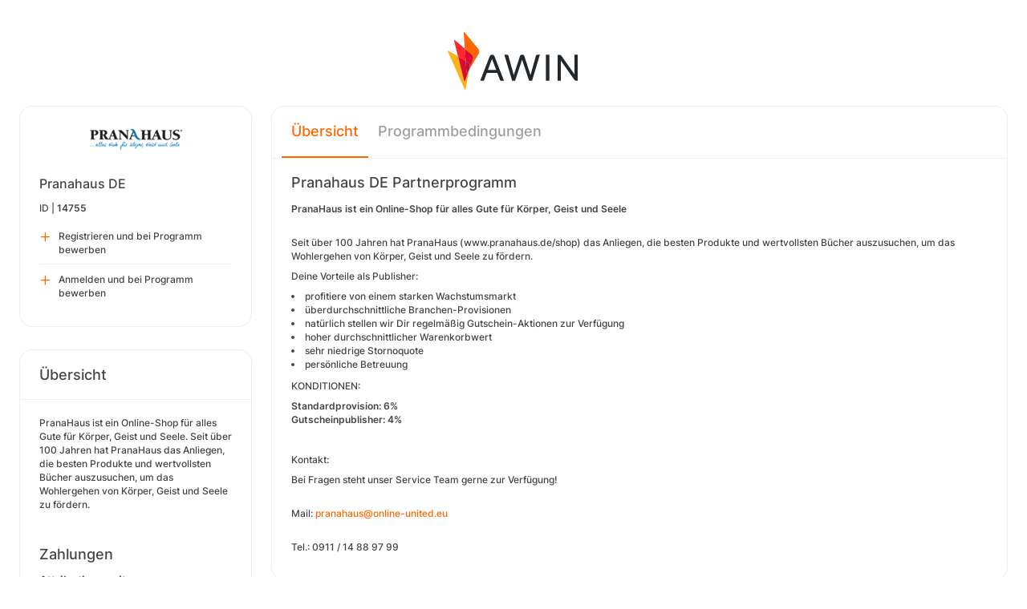

--- FILE ---
content_type: text/html; charset=UTF-8
request_url: https://ui.awin.com/merchant-profile/14755?setLocale=nl_NL
body_size: 3418
content:
<!DOCTYPE html>
<html>
    <head>
        <title>Awin | Pranahaus DE Partnerprogramm</title>                    <meta name="description" content="Sign up to Pranahaus DE affiliate programme. PranaHaus ist ein Online-Shop für alles Gute für Körper, Geist und Seele. Seit über 100 Jahren hat PranaHaus das Anliegen, die besten Produkte und wertvollsten Bücher auszusuchen, um das Wohlergehen von Körper, Geist und Seele zu fördern."/>
                <meta http-equiv="Content-type" content="text/html;charset=UTF-8">
        <meta name="viewport" content="width=device-width, height=device-height, initial-scale=1">
        <link href="/combine.php?css=reset%2CfontAwesome%2Clegacy-style&amp;t=1768836712&amp;ssl" media="screen" rel="stylesheet"/>
        <link rel="stylesheet" type="text/css" href="https://styleguide.awin.com/dist/awin.css?v=20230926140000" />
        <link rel="shortcut icon" href="/favicon-awin.ico" type="image/x-icon" />
        <!-- Google tag (gtag.js) -->
<script async src="https://www.googletagmanager.com/gtag/js?id=G-FL4D9VNQ5R"></script>
<script nonce="ufOlaCaushlpi7y0Ht17Og==">
  window.dataLayer = window.dataLayer || [];
  function gtag(){dataLayer.push(arguments);}
  gtag('js', new Date());
  gtag('config', 'G-FL4D9VNQ5R', {"user_properties":{"user_type":"Customer"},"page_title":"Awin | Pranahaus DE Partnerprogramm"});
</script>                <script id="usercentrics-cmp" src="https://web.cmp.usercentrics.eu/ui/loader.js" data-settings-id="3ZW34PHaKMkCG5" async></script>
    </head>
    <body class="bg-white login-page">

    <div id="container" class="container container-hack">
        <section id="content">

            <!-- logo header -->
            <div class="row">
                <div class="col-lg-4 col-lg-offset-4 text-center logo-login brand-and-icon-logged-out"></div>
            </div>
            <!-- end of logo header -->
            <div class="col-lg-12 margin-top">
                
<div class="row row-widget darwin-profile">
    <div class="col-md-3 col-lg-3 wrapper-widget">
        
<div class="widget padding-LR-null">
    
    <div class="col-lg-12 col-sm-12 col-xs-12">
        <div id="profileDetails" class="margin-top">
            <div id="viewProfilePicture" class="margin-bottom text-center editable">
                <a target="_blank" href="https://www.pranahaus.de"><img src="https://ui.awin.com/images/upload/merchant/profile/14755.png?1527496749" alt="Pranahaus DE" class="picture" /></a>                <span class="editableIcon"></span>
            </div>
            <h1 id="accountName">Pranahaus DE</h1>
                        <p id="accountId">
                ID |
                <strong>14755</strong>
            </p>
        </div>
    </div>

                    <div class="col-lg-12">
                    <ul id="profileOperations" class="list-group list-group-icons">
                            <li>
                                                                <a class="join list-group-item" href="/publisher-signup/de/awin?advertiser=14755">
                                    <i class="fa-regular fa-plus" aria-hidden="true"></i>
                                                                            <p>Registrieren und bei Programm bewerben</p>
                                                                    </a>
                            </li>

                                                        <li>
                                                                <a class="join list-group-item" href="/user/affiliate-signup/join/merchant/14755">
                                    <i class="fa-regular fa-plus" aria-hidden="true"></i>
                                    <p>Anmelden und bei Programm bewerben</p>
                                </a>
                            </li>
                                                </ul>
                </div>
                </div>
<div class="widget padding-LR-null">
    <div class="header">
        <h2>Übersicht</h2>
            </div>

    <div class="col-lg-12 col-sm-12 col-xs-12">
        <div id="descriptionShort" class="accountDescription inlineTextArea margin-bottom margin-top text-wrap">PranaHaus ist ein Online-Shop für alles Gute für Körper, Geist und Seele. Seit über 100 Jahren hat PranaHaus das Anliegen, die besten Produkte und wertvollsten Bücher auszusuchen, um das Wohlergehen von Körper, Geist und Seele zu fördern.</div>

                                    <h2 class="margin-top-lg">Zahlungen</h2>
            <h4>Attributionszeitraum (Cookielaufzeit)</h4>
            <p class="margin-bottom">7 Tage</p>
            </div>
</div>

<div class="widget padding-LR-null">
    <div class="header">
        <h2>Links</h2>
                </div>
    <div class="col-lg-12 col-sm-12 col-xs-12">
                    <div class="list-group list-group-icons">
                                <a href="https&#x3A;&#x2F;&#x2F;www.pranahaus.de" target="_blank" class="list-group-item"><i class="fa-regular fa-globe fa-fw"></i> Website</a>
                        </div>
            </div>
</div>

    </div>
    <div class="col-md-9 col-lg-9 wrapper-widget">
        
                    <ul class="nav nav-tabs">
        
        <li  class="selected"  id="tabNavigation.merchant.profiletabs.overview">
            <a href="/merchant-profile/14755" style="position:initial;"
               class="amplitude-click" data-amplitude-event="" data-amplitude-prop:event_source="" data-amplitude-prop:opened_tab="navigation.merchant.profileTabs.overview">
                Übersicht            </a>
        </li>
    <!--endMarker tabNavigation.merchant.profiletabs.overview-->
        
        <li  id="tabNavigation.merchant.profiletabs.terms">
            <a href="/merchant-profile-terms/14755" style="position:initial;"
               class="amplitude-click" data-amplitude-event="" data-amplitude-prop:event_source="" data-amplitude-prop:opened_tab="navigation.merchant.profileTabs.terms">
                Programmbedingungen            </a>
        </li>
    <!--endMarker tabNavigation.merchant.profiletabs.terms-->
        </ul>
        
        <div class="widget padding-LR-null">
            <div class="row">
                <div class="col-lg-12 col-sm-12">
                    
                    <h2 class="margin-top-sm">
                        Pranahaus DE Partnerprogramm                                                                                                </h2>

                    <div id="descriptionLongContainer">
                        <div id="descriptionLongContentView" class="inlineTextArea ck-editable-icon"><p><strong>PranaHaus ist ein Online-Shop für alles Gute für Körper, Geist und Seele </strong><br /> </p><p>Seit über 100 Jahren hat PranaHaus (www.pranahaus.de/shop) das Anliegen, die besten Produkte und wertvollsten Bücher auszusuchen, um das Wohlergehen von Körper, Geist und Seele zu fördern.</p><p>Deine Vorteile als Publisher:</p><ul><li>profitiere von einem starken Wachstumsmarkt</li><li>überdurchschnittliche Branchen-Provisionen</li><li>natürlich stellen wir Dir regelmäßig Gutschein-Aktionen zur Verfügung</li><li>hoher durchschnittlicher Warenkorbwert</li><li>sehr niedrige Stornoquote</li><li>persönliche Betreuung</li></ul><p>KONDITIONEN:</p><p><strong>Standardprovision: 6%</strong><br /><strong>Gutscheinpublisher: 4%</strong></p><p> </p><p>Kontakt:</p><p>Bei Fragen steht unser Service Team gerne zur Verfügung!</p><p><br />Mail: <a href="mailto:pranahaus@online-united.eu">pranahaus@online-united.eu</a></p><p><br />Tel.: 0911 / 14 88 97 99</p></div>

                        <div class="profile-overview-document-editor document-editor hidden">
                <div class="document-editor__toolbar"></div>
                <div class="document-editor__editable-container">
                   <div class="document-editor__editable editable">
                    </div>
                </div>
            </div>


            <div id="descriptionLongContent" class="inlineTextArea hidden">
                <div id="descriptionLong_edit">
                 <input type="hidden" class="descriptionLongInputText" name="descriptionLong" id="descriptionLong"/>
                     <div class="inlineActionBox">
                         <span class="inlineSave">
                            <i class="fa-regular fa-check fa-2x pointer"></i>
                         </span>
                         <span class="inlineCancel">
                            <i class="fa-regular fa-xmark fa-2x pointer ml-sm"></i>
                         </span>
                     </div>
                </div>
            </div>
                    </div>

                    
                                    </div>
            </div>
        </div>


        <!-- Partner Recommendations Section -->
            </div>
</div>
            </div>

            <!-- language switcher -->
            <div class="row">
                <div class="col-lg-8 col-lg-offset-2">
                    <ul id="availableLanguages" class="list-inline text-center">
                                                                                    <li id="da_DK">
                                    <a href="/merchant-profile/14755?setLocale=da_DK">
                                        Dansk                                    </a>
                                </li>
                                                                                                                <li id="de_DE" class="active">
                                    Deutsch<sup>*</sup>                                </li>
                                                                                                                <li id="en_GB">
                                    <a href="/merchant-profile/14755?setLocale=en_GB">
                                        English (UK)                                    </a>
                                </li>
                                                                                                                <li id="en_US">
                                    <a href="/merchant-profile/14755?setLocale=en_US">
                                        English (USA)                                    </a>
                                </li>
                                                                                                                <li id="es_ES">
                                    <a href="/merchant-profile/14755?setLocale=es_ES">
                                        Español                                    </a>
                                </li>
                                                                                                                <li id="fr_FR">
                                    <a href="/merchant-profile/14755?setLocale=fr_FR">
                                        Français                                    </a>
                                </li>
                                                                                                                <li id="it_IT">
                                    <a href="/merchant-profile/14755?setLocale=it_IT">
                                        Italiano                                    </a>
                                </li>
                                                                                                                <li id="nl_NL">
                                    <a href="/merchant-profile/14755?setLocale=nl_NL">
                                        Nederlands                                    </a>
                                </li>
                                                                                                                <li id="nb_NO">
                                    <a href="/merchant-profile/14755?setLocale=nb_NO">
                                        Norsk                                    </a>
                                </li>
                                                                                                                <li id="pl_PL">
                                    <a href="/merchant-profile/14755?setLocale=pl_PL">
                                        Polski                                    </a>
                                </li>
                                                                                                                <li id="pt_BR">
                                    <a href="/merchant-profile/14755?setLocale=pt_BR">
                                        Português (Brasil)                                    </a>
                                </li>
                                                                                                                <li id="sv_SE">
                                    <a href="/merchant-profile/14755?setLocale=sv_SE">
                                        Svenska                                    </a>
                                </li>
                                                                        </ul>
                                            <p class="text-center text-light">
                            <small>* Einige Seiten sind momentan leider nur auf Englisch verfügbar.</small>
                        </p>
                                    </div>
            </div>
            <!-- end of language switcher -->

            <div class="footer-push"></div>
        </section>
    </div>

    <div class="footer-login">
    </div>
    <div id="footer">
    <a target="_blank" href="https://www.awin.com/nl/privacy">
    Datenschutzrichtlinie</a> |
    <a target="_blank" href="/legal-docs/user-agreement">
    Benutzervereinbarung</a> |
    <a target="_blank" href="http://www.awin.com">&copy; AWIN LTD 2026</a>
</div>

<script type="text/javascript" src="https://www.dwin1.com/29325.js" defer></script>
    <script src="https://cdnjs.cloudflare.com/ajax/libs/jquery/3.7.1/jquery.min.js" integrity="sha512-v2CJ7UaYy4JwqLDIrZUI/4hqeoQieOmAZNXBeQyjo21dadnwR+8ZaIJVT8EE2iyI61OV8e6M8PP2/4hpQINQ/g==" crossorigin="anonymous" referrerpolicy="no-referrer"></script>
<script src="https://cdnjs.cloudflare.com/ajax/libs/jqueryui/1.13.3/jquery-ui.min.js" integrity="sha512-Ww1y9OuQ2kehgVWSD/3nhgfrb424O3802QYP/A5gPXoM4+rRjiKrjHdGxQKrMGQykmsJ/86oGdHszfcVgUr4hA==" crossorigin="anonymous" referrerpolicy="no-referrer"></script>
<script src="https://cdnjs.cloudflare.com/ajax/libs/jqueryui/1.11.4/i18n/jquery-ui-i18n.min.js" integrity="sha512-zZ27MiE6yuwkKbHnJ/7ATQF/7l+Jwk5jSxgmLJ1SS5QJexaYswmP3OKBPDVMfM8TlSOudAKHTWH2UtS+0LDddw==" crossorigin="anonymous" referrerpolicy="no-referrer"></script>

        <script src="https://cdnjs.cloudflare.com/ajax/libs/jquery-migrate/3.4.1/jquery-migrate.min.js" integrity="sha512-KgffulL3mxrOsDicgQWA11O6q6oKeWcV00VxgfJw4TcM8XRQT8Df9EsrYxDf7tpVpfl3qcYD96BpyPvA4d1FDQ==" crossorigin="anonymous" referrerpolicy="no-referrer"></script>

    <script type="text/javascript" nonce="ufOlaCaushlpi7y0Ht17Og==">i18n = {"locale":"de_DE","currencyCode":"GBP","supportedLocales":["de_DE","it_IT","en_GB","nl_NL","en_US","pl_PL","es_ES","pt_BR","fr_FR","sv_SE","da_DK","nb_NO","te_ST","aa_DJ"],"dictionaryUrl":"\/translate\/xhr-lang-file"}</script>

    <script src="/combine.php?js=dwin%2Ci18n%2Cawin%2Cuser%2FawinLanguageSwitcher%2Ccookie%2Caccount&amp;t=1768836712&amp;ssl"></script>

    <script src="/combine.php?js=fileUpload%2Cfilestyle%2Caccount%2Fprofile%2Cmerchant%2Fprofile%2Cmaxlength%2Cmembership%2Fmodal%2Cuser%2FactivityStream&amp;t=1768836712&amp;ssl"></script>
        <script type="text/javascript" nonce="ufOlaCaushlpi7y0Ht17Og==">
if (typeof DWIN.jQuery != 'undefined') {
        DWIN.jQuery(function($) {
DWIN.MerchantProfile.init();
DWIN.AwinLanguageSwitcher.init();
DWIN.setDomain('https://ui.awin.com');
    });
};
</script>
    </body>
</html>
